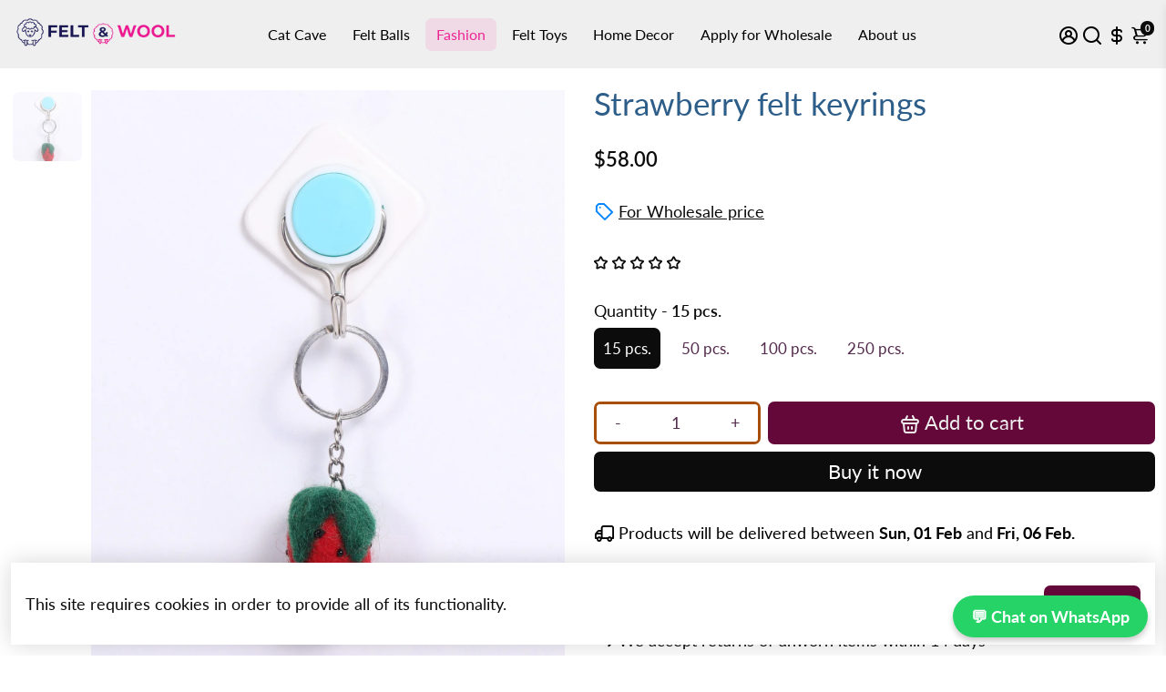

--- FILE ---
content_type: text/javascript
request_url: https://feltandwool.com/cdn/shop/t/19/assets/multivariant.js?v=159825038408034742381647240556
body_size: 332
content:
$(document).ready(function(){var stickyact=$(".sticky--mobile.hide-desktop.hasmulticolor.active button.button.button--primary.button--filled.hide.button--primary__filled.sticky--open__button"),selectedvariantarray;function calculatesubtotal(){var totalqty=0,totalprice=0,variantarray=[];$(".color-swatch-wrapper").each(function(){var variantidarray=[],qty=parseInt($(this).find(".color-qty").val());if(qty>0){totalqty=totalqty+qty;var colorvalue=$(this).data("colorvalue"),selectedPackage=$(".swatches__holder.Package").find(".swatch--active").attr("data-swatch-option"),selectedvarianttitle=colorvalue;$(".variant-wrapper").each(function(){var varianttitle=$(this).attr("data-varianttitle");if(varianttitle==selectedvarianttitle){var variantid=$(this).attr("data-variantid"),variantprice=qty*parseFloat($(this).attr("data-variantprice"));return totalprice=totalprice+parseFloat(variantprice),variantarray.push({quantity:qty,id:variantid}),!1}})}}),totalprice=(totalprice/100).toFixed(2),$(".ag_total_price").html("$"+totalprice),$(".ag_total_products").html(totalqty),totalqty>0?($(".act-wrapper .button--addToCart").removeClass("disabled"),$(".hasmulticolor").addClass("active"),$(".cart-response").html("")):($(".act-wrapper .button--addToCart").addClass("disabled"),$(".hasmulticolor").removeClass("active")),selectedvariantarray=variantarray}function checkstock(ele){var colorvalue=ele.closest(".color-swatch-wrapper ").data("colorvalue"),selectedPackage=$(".swatches__holder.Package").find(".swatch--active").attr("data-swatch-option"),selectedvarianttitle=selectedPackage+" / "+colorvalue;$(".variant-wrapper").each(function(){var varianttitle=$(this).attr("data-varianttitle");if(varianttitle==selectedvarianttitle){var maxvalue=parseInt($(this).attr("max")),qty=parseInt(ele.val());return qty>maxvalue&&ele.val(maxvalue),!1}})}function variantimageswatch(ele){var colorvalue=ele.closest(".color-swatch-wrapper ").attr("data-colorvalue");console.log(colorvalue),$(".gallery__thumbnails").find(".gallery__thumbnail").each(function(){var variantsimage=$(this).attr("data-variantsimage");variantsimage==colorvalue&&$(this).trigger("click")})}$(".color-swatches .color-qty").keyup(function(){var ele=$(this);checkstock(ele),calculatesubtotal()}),$(".quantity-wrapper .color-qty").click(function(){var ele=$(this);$(this).val()<1&&$(this).val(""),variantimageswatch(ele)}),$(".color-swatch-wrapper ").on("mouseover",function(){var ele=$(this).find(".color-qty");variantimageswatch(ele)}),$(".color-swatch-wrapper ").on("click",function(){var ele=$(this).find(".color-qty");variantimageswatch(ele)}),$(".swatches__holder.Package span").click(function(){$(".cart-response").html(""),setTimeout(function(){var packageselected=$(".swatches__holder.Package span.swatch--active").length;if(packageselected<1)$(".act-wrapper .button--addToCart").addClass("disabled");else{var selpack=parseInt($(".swatches__holder.Package span.swatch--active").html()),totalqty=parseInt($(".ag_total_products").html());console.log(selpack),selpack!=totalqty?$(".act-wrapper .button--addToCart").addClass("disabled"):$(".act-wrapper .button--addToCart").removeClass("disabled")}},1e3)});function addvarianttocart(itemsdata){var itemsdata2={};itemsdata2.items=itemsdata;var cartreq=JSON.stringify(itemsdata2),cartreq=itemsdata2;console.log(cartreq),$.ajax({type:"POST",url:"/cart/add.js",data:cartreq,dataType:"json",beforeSend:function(){$(".act-wrapper .button.button--addToCart").find("span").html("Adding to cart"),stickyact.html("Adding to cart")},success:function(data){setTimeout(function(){$(".act-wrapper .button.button--addToCart").find("span").html("Added to cart"),stickyact.html("Added to cart")},1500)},error:function(error){$(".cart-response").html(error.responseJSON.message+": "+error.responseJSON.description)},complete:function(){setTimeout(function(){$(".act-wrapper .button.button--addToCart").find("span").html("Add to cart"),stickyact.html("Add to cart")},3e3)}})}function openminicart(){$(".minicart__label").trigger("click")}$(".product__swatches.multivariant .act-wrapper .button--addToCart").click(function(e){e.preventDefault(),addvarianttocart(selectedvariantarray),$(".minicart__label").trigger("click")}),$(document).on("click",".sticky--mobile.hide-desktop.hasmulticolor.active button.button.button--primary.button--filled.hide.button--primary__filled.sticky--open__button",function(e){e.preventDefault(),openminicart(),$(".button--addToCart").trigger("click")})});
//# sourceMappingURL=/cdn/shop/t/19/assets/multivariant.js.map?v=159825038408034742381647240556


--- FILE ---
content_type: text/javascript
request_url: https://feltandwool.com/cdn/shop/t/19/assets/multicolor.js?v=156929380735381383621647240556
body_size: 648
content:
$(document).ready(function(){var filepath="https://cdn.shopify.com/s/files/1/0552/9550/8569/files/feltwooldata_color.csv?v=1642417174",ballsfile="https://cdn.shopify.com/s/files/1/0552/9550/8569/files/feltwooldata_color.csv?v=1642417174";$.ajax({url:filepath,async:!1,success:function(csvd){var colorwraphtml="",bdata=$.csv.toArrays(csvd);jQuery.each(bdata,function(index,item){var title=item[0],imageurl=item[1],indiviadualcolorhtml='<div class="color-swatch-wrapper" data-colorvalue="'+title+'">        \n        <div class="image-wrapper" style="background-image:url('+imageurl+')" ;="">          \n        </div>       \n        <div class="variant-title">'+title+'</div>\n        <div class="quantity-wrapper">\n          <input type="number" value="0" min="0" name="variant-qty" class="color-qty" autocomplete="off">\n        </div>\n      </div>';$(".product__swatches.multicolor .color-swatches").append(indiviadualcolorhtml)})},dataType:"text",complete:function(){}});var stickyact=$(".sticky--mobile.hide-desktop.hasmulticolor.active button.button.button--primary.button--filled.hide.button--primary__filled.sticky--open__button"),selectedvariantarray;function calculatecolorsubtotal(){var totalqty=0,totalprice=0,variantarray=[],propertiesarray=[],hasvalue=!1;$(".colorcode").empty(),$(".colorqty").empty(),$(".color-swatch-wrapper").each(function(){var variantidarray=[],qty=parseInt($(this).find(".color-qty").val());if(qty>0){hasvalue=!0,totalqty=totalqty+qty;var colorvalue=$(this).data("colorvalue"),properties=colorvalue+" - "+qty+"pcs";propertiesarray.push(properties),$(".colorcode").append("<td>"+colorvalue+"</td>"),$(".colorqty").append("<td>"+qty+"</td>")}});var variantid=$(".swatches__holder.custom-package-selection").attr("data-variantid");variantarray.push({quantity:1,id:variantid,properties:{Quantities:propertiesarray.join(" , ")}}),$(".colorcode").prepend("<td>COLOR</td>"),$(".colorqty").prepend("<td>QTY</td>"),hasvalue==!0&&($(".orderList").addClass("active"),$(".toggleorderlist").addClass("active")),totalprice=parseFloat($(".swatches__holder.custom-package-selection").attr("data-variantprice"))/100,$(".ag_total_price").html("$"+totalprice),$(".ag_total_products").html(totalqty);var selectedPackage=parseInt($(".swatches__holder.custom-package-selection").attr("data-package"));totalqty==selectedPackage?($(".act-wrapper .button--addToCart").removeClass("disabled"),$(".cart-response").html(""),$("#quantity_status").hide(),$(".hasmulticolor").addClass("active")):($(".hasmulticolor").removeClass("active"),$("#quantity_status").show(),$(".act-wrapper .button--addToCart").addClass("disabled"),totalqty>selectedPackage?($(".cart-response").removeClass("blue").html("You chose "+selectedPackage+" pieces package, but selected "+totalqty+" pieces. Please decrease "+(totalqty-selectedPackage)+" pieces."),$("#quantity_status").removeClass("blue").html("You chose "+selectedPackage+" pieces package, but selected "+totalqty+" pieces. Please decrease "+(totalqty-selectedPackage)+" pieces.")):($(".cart-response").addClass("blue").html("You chose "+selectedPackage+" pieces package, but selected "+totalqty+" pieces only. Please add "+(selectedPackage-totalqty)+" pieces."),$("#quantity_status").addClass("blue").html("You chose "+selectedPackage+" pieces package, but selected "+totalqty+" pieces only. Please add "+(selectedPackage-totalqty)+" pieces."))),selectedvariantarray=variantarray}$(".custom-package-selection .color-qty").keyup(function(){calculatecolorsubtotal()}),$(".quantity-wrapper .color-qty").click(function(){$(this).val()<1&&$(this).val("")}),$("h4.select-color").click(function(){var package2=parseInt($(".swatches__holder.custom-package-selection").attr("data-package"));package2==0&&$(".cart-response").html("Please choose the package first.")});function addvariantcolortocart(itemsdata){var itemsdata2={};itemsdata2.items=itemsdata;var cartreq=JSON.stringify(itemsdata2),cartreq=itemsdata2;console.log(cartreq),$.ajax({type:"POST",url:"/cart/add.js",data:cartreq,dataType:"json",beforeSend:function(){$(".act-wrapper .button.button--addToCart").find("span").html("Adding to cart"),stickyact.html("Adding to cart")},success:function(data){setTimeout(function(){$(".act-wrapper .button.button--addToCart").find("span").html("Added to cart"),stickyact.html("Added to cart")},1500)},error:function(error){$(".cart-response").html(error.responseJSON.message+": "+error.responseJSON.description)},complete:function(){setTimeout(function(){$(".act-wrapper .button.button--addToCart").find("span").html("Add to cart"),stickyact.html("Add to cart")},3e3)}})}$(".product__swatches.multicolor .act-wrapper .button--addToCart").click(function(e){e.preventDefault(),addvariantcolortocart(selectedvariantarray),$(".minicart__label").trigger("click")}),$(document).on("click","a.toggleorderlist.active.hidden",function(){$(this).addClass("show"),$(this).removeClass("hidden"),$(this).html("Show"),$(".orderList").removeClass("active")});function openminicart(){$(".minicart__label").trigger("click")}$(document).on("click","a.toggleorderlist.active.show",function(){$(this).removeClass("show"),$(this).addClass("hidden"),$(this).html("Hide"),$(".orderList").addClass("active")}),$(document).on("click",".sticky--mobile.hide-desktop.hasmulticolor.active button.button.button--primary.button--filled.hide.button--primary__filled.sticky--open__button",function(e){e.preventDefault(),openminicart(),$(".button--addToCart").trigger("click")})});
//# sourceMappingURL=/cdn/shop/t/19/assets/multicolor.js.map?v=156929380735381383621647240556


--- FILE ---
content_type: text/csv
request_url: https://cdn.shopify.com/s/files/1/0552/9550/8569/files/feltwooldata_color.csv?v=1642417174
body_size: 331
content:
Seafoam (#1),https://cdn.shopify.com/s/files/1/0552/9550/8569/files/80.png?v=1642154217
Robins Egg Blue (#2),https://cdn.shopify.com/s/files/1/0552/9550/8569/files/51.png?v=1642154216
Yellow (#3),https://cdn.shopify.com/s/files/1/0552/9550/8569/files/829.png?v=1642068204
Bright Coral (#4),https://cdn.shopify.com/s/files/1/0552/9550/8569/files/72.png?v=1642154217
Vineyard (#5),https://cdn.shopify.com/s/files/1/0552/9550/8569/files/27.png?v=1642152088
Maroon (#6),https://cdn.shopify.com/s/files/1/0552/9550/8569/files/25.png?v=1642152088
Royal Blue (#7),https://cdn.shopify.com/s/files/1/0552/9550/8569/files/59.png?v=1642154216
Peacock (#8),https://cdn.shopify.com/s/files/1/0552/9550/8569/files/16.png?v=1642152088
Cerise (#9),https://cdn.shopify.com/s/files/1/0552/9550/8569/files/33.png?v=1642152088
Burgundy (#10),https://cdn.shopify.com/s/files/1/0552/9550/8569/files/56.png?v=1642154216
Pumpkin (#11),https://cdn.shopify.com/s/files/1/0552/9550/8569/files/23.png?v=1642152088
Marbled Brown (#12),https://cdn.shopify.com/s/files/1/0552/9550/8569/files/43.png?v=1642154216
Hot Pink (#13),https://cdn.shopify.com/s/files/1/0552/9550/8569/files/826.png?v=1642068204
Coral (#14),https://cdn.shopify.com/s/files/1/0552/9550/8569/files/83.png?v=1642154875
Cerulean (#15),https://cdn.shopify.com/s/files/1/0552/9550/8569/files/60.png?v=1642154216
Red (#16),https://cdn.shopify.com/s/files/1/0552/9550/8569/files/827.png?v=1642068204
Dusty Pink (#17),https://cdn.shopify.com/s/files/1/0552/9550/8569/files/20.png?v=1642152088
Spring Creen (#18),https://cdn.shopify.com/s/files/1/0552/9550/8569/files/830.png?v=1642068204
Gold (#19),https://cdn.shopify.com/s/files/1/0552/9550/8569/files/54.png?v=1642154216
Citrus Green (#20),https://cdn.shopify.com/s/files/1/0552/9550/8569/files/13.png?v=1642152088
Turquoise (#21),https://cdn.shopify.com/s/files/1/0552/9550/8569/files/834.png?v=1642068204
Marbled Tan (#22),https://cdn.shopify.com/s/files/1/0552/9550/8569/files/41.png?v=1642154216
Gold (#23),https://cdn.shopify.com/s/files/1/0552/9550/8569/files/87.png?v=1642154876
Delta (#24),https://cdn.shopify.com/s/files/1/0552/9550/8569/files/99.png?v=1642154875
Teal (#25),https://cdn.shopify.com/s/files/1/0552/9550/8569/files/71.png?v=1642154216
Light Grey (#26),https://cdn.shopify.com/s/files/1/0552/9550/8569/files/18.png?v=1642152088
Rhino (#27),https://cdn.shopify.com/s/files/1/0552/9550/8569/files/97.png?v=1642154875
Grey (#28),https://cdn.shopify.com/s/files/1/0552/9550/8569/files/29.png?v=1642152088
Marigold (#29),https://cdn.shopify.com/s/files/1/0552/9550/8569/files/100.png?v=1642154876
Marbled Grey (#30),https://cdn.shopify.com/s/files/1/0552/9550/8569/files/44.png?v=1642154216
Magenta (#31),https://cdn.shopify.com/s/files/1/0552/9550/8569/files/22.png?v=1642152088
Midnight Blue (#32),https://cdn.shopify.com/s/files/1/0552/9550/8569/files/28.png?v=1642152088
Marbled Light Grey (#33),https://cdn.shopify.com/s/files/1/0552/9550/8569/files/42.png?v=1642154216
Light Blue Grey (#34),https://cdn.shopify.com/s/files/1/0552/9550/8569/files/40.png?v=1642152089
Purple (#35),https://cdn.shopify.com/s/files/1/0552/9550/8569/files/77.png?v=1642154216
Mulberry (#36),https://cdn.shopify.com/s/files/1/0552/9550/8569/files/57.png?v=1642154217
Mint Green (#37),https://cdn.shopify.com/s/files/1/0552/9550/8569/files/52.png?v=1642154216
Green Yellow (#38),https://cdn.shopify.com/s/files/1/0552/9550/8569/files/48.png?v=1642154216
Fuchsia (#39),https://cdn.shopify.com/s/files/1/0552/9550/8569/files/14.png?v=1642152088
Blush (#40),https://cdn.shopify.com/s/files/1/0552/9550/8569/files/82.png?v=1642154875
Orange (#41),https://cdn.shopify.com/s/files/1/0552/9550/8569/files/24.png?v=1642152088
Rust (#42),https://cdn.shopify.com/s/files/1/0552/9550/8569/files/49.png?v=1642154216
White (#43),https://cdn.shopify.com/s/files/1/0552/9550/8569/files/825.png?v=1642068204
Navy Blue (#44),https://cdn.shopify.com/s/files/1/0552/9550/8569/files/68.png?v=1642154216
Light Orange (#45),https://cdn.shopify.com/s/files/1/0552/9550/8569/files/832.png?v=1642068204
Light Teal (#46),https://cdn.shopify.com/s/files/1/0552/9550/8569/files/21.png?v=1642152088
Terracotta (#47),https://cdn.shopify.com/s/files/1/0552/9550/8569/files/79.png?v=1642154217
Ocean Blue (#48),https://cdn.shopify.com/s/files/1/0552/9550/8569/files/88.png?v=1642154875
Cornflower (#49),https://cdn.shopify.com/s/files/1/0552/9550/8569/files/19.png?v=1642152088
Kelly Green (#50),https://cdn.shopify.com/s/files/1/0552/9550/8569/files/34.png?v=1642152088
Soft Peach (#51),https://cdn.shopify.com/s/files/1/0552/9550/8569/files/78.png?v=1642154216
Grape (#52),https://cdn.shopify.com/s/files/1/0552/9550/8569/files/835.png?v=1642148565
Natural Grey (#53),https://cdn.shopify.com/s/files/1/0552/9550/8569/files/98.png?v=1642154876
Pink (#54),https://cdn.shopify.com/s/files/1/0552/9550/8569/files/828.png?v=1642068204
Tennis Ball (#55),https://cdn.shopify.com/s/files/1/0552/9550/8569/files/90.png?v=1642154875
Electric Lime (#56),https://cdn.shopify.com/s/files/1/0552/9550/8569/files/89.png?v=1642154875
Pale Pink (#57),https://cdn.shopify.com/s/files/1/0552/9550/8569/files/84.png?v=1642154875
Denim Blue (#58),https://cdn.shopify.com/s/files/1/0552/9550/8569/files/69.png?v=1642154217
Claret (#59),https://cdn.shopify.com/s/files/1/0552/9550/8569/files/55.png?v=1642154216
Dingley (#60),https://cdn.shopify.com/s/files/1/0552/9550/8569/files/95.png?v=1642154875
Chocolate (#61),https://cdn.shopify.com/s/files/1/0552/9550/8569/files/39.png?v=1642152088
Lavender (#62),https://cdn.shopify.com/s/files/1/0552/9550/8569/files/73.png?v=1642154216
Burnt Umber (#63),https://cdn.shopify.com/s/files/1/0552/9550/8569/files/96.png?v=1642154875
Slate (#64),https://cdn.shopify.com/s/files/1/0552/9550/8569/files/67.png?v=1642154216
Olive Green (#65),https://cdn.shopify.com/s/files/1/0552/9550/8569/files/58.png?v=1642154216
Orchid (#66),https://cdn.shopify.com/s/files/1/0552/9550/8569/files/15.png?v=1642152088
Dark Brown (#67),https://cdn.shopify.com/s/files/1/0552/9550/8569/files/65.png?v=1642154216
Green Smoke (#68),https://cdn.shopify.com/s/files/1/0552/9550/8569/files/94.png?v=1642154875
sparagus (#69),https://cdn.shopify.com/s/files/1/0552/9550/8569/files/62.png?v=1642154216
Baby Blue (#70),https://cdn.shopify.com/s/files/1/0552/9550/8569/files/85.png?v=1642154875
Sunrise (#71),https://cdn.shopify.com/s/files/1/0552/9550/8569/files/91.png?v=1642154876
Almond (#72),https://cdn.shopify.com/s/files/1/0552/9550/8569/files/38.png?v=1642152088
Blue Violet (#73),https://cdn.shopify.com/s/files/1/0552/9550/8569/files/833.png?v=1642068204
Cantaloupe (#74),https://cdn.shopify.com/s/files/1/0552/9550/8569/files/93.png?v=1642154876
Black (#75),https://cdn.shopify.com/s/files/1/0552/9550/8569/files/36.png?v=1642152088
Graphite (#76),https://cdn.shopify.com/s/files/1/0552/9550/8569/files/45.png?v=1642154216
Amethyst (#77),https://cdn.shopify.com/s/files/1/0552/9550/8569/files/74.png?v=1642154216
Lilac (#78),https://cdn.shopify.com/s/files/1/0552/9550/8569/files/836.png?v=1642148565
Lime Green (#79),https://cdn.shopify.com/s/files/1/0552/9550/8569/files/53.png?v=1642154216
Eggplant (#80),https://cdn.shopify.com/s/files/1/0552/9550/8569/files/76.png?v=1642154216
Violet (#81),https://cdn.shopify.com/s/files/1/0552/9550/8569/files/831.png?v=1642068204
Baby Pink (#82),https://cdn.shopify.com/s/files/1/0552/9550/8569/files/86.png?v=1642154875
French Blue (#83),https://cdn.shopify.com/s/files/1/0552/9550/8569/files/70.png?v=1642154216
Peach (#84),https://cdn.shopify.com/s/files/1/0552/9550/8569/files/81.png?v=1642154875
Plum (#85),https://cdn.shopify.com/s/files/1/0552/9550/8569/files/75.png?v=1642154216
Dark Brown (#86),https://cdn.shopify.com/s/files/1/0552/9550/8569/files/32.png?v=1642152088
Camo Green (#87),https://cdn.shopify.com/s/files/1/0552/9550/8569/files/31..png?v=1642152088
Peppercorn (#88),https://cdn.shopify.com/s/files/1/0552/9550/8569/files/63.png?v=1642154216
Raspberry (#89),https://cdn.shopify.com/s/files/1/0552/9550/8569/files/92.png?v=1642154876
Taupe (#90),https://cdn.shopify.com/s/files/1/0552/9550/8569/files/66.png?v=1642154216
Pastel Green (#91),https://cdn.shopify.com/s/files/1/0552/9550/8569/files/61.png?v=1642154216
Royal Purple (#92),https://cdn.shopify.com/s/files/1/0552/9550/8569/files/26.png?v=1642152088
Chartreuse (#93),https://cdn.shopify.com/s/files/1/0552/9550/8569/files/47.png?v=1642154216
Dark Grey (#94),https://cdn.shopify.com/s/files/1/0552/9550/8569/files/37.png?v=1642152088
Cream (#95),https://cdn.shopify.com/s/files/1/0552/9550/8569/files/46.png?v=1642154216
Timber Wolf (#96),https://cdn.shopify.com/s/files/1/0552/9550/8569/files/30.png?v=1642152088
Emerald (#97),https://cdn.shopify.com/s/files/1/0552/9550/8569/files/17.png?v=1642152088
Forest Green (#98),https://cdn.shopify.com/s/files/1/0552/9550/8569/files/35.png?v=1642152088
Khaki (#99),https://cdn.shopify.com/s/files/1/0552/9550/8569/files/50.png?v=1642154216
Bronze (#100),https://cdn.shopify.com/s/files/1/0552/9550/8569/files/64.png?v=1642154216
